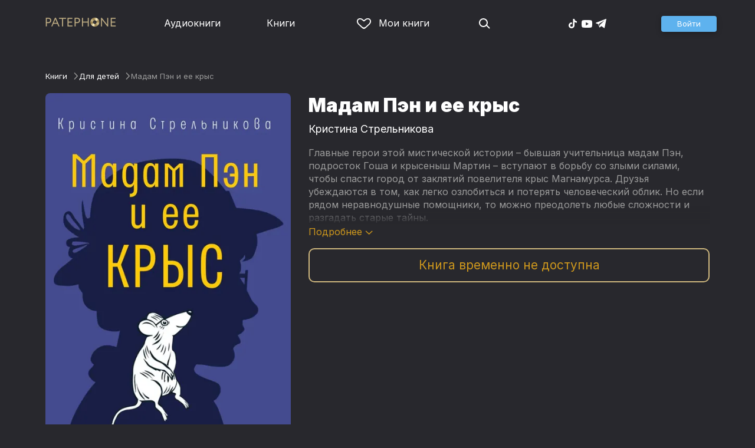

--- FILE ---
content_type: text/html
request_url: https://patephone.com/ebook/25586-madam-pen-i-ee-krys
body_size: 12739
content:
<!doctype html>
<html lang="ru">
<head>
    <meta charset="UTF-8" />
	<meta name="viewport" content="width=device-width,initial-scale=1.0" />
    <meta name="theme-color" content="#28282d" />
    <link rel="preconnect" href="https://fonts.googleapis.com" />
    <link rel="preconnect" href="https://fonts.gstatic.com" crossorigin />
    <link href="https://fonts.googleapis.com/css2?family=Inter:wght@400;700;900&display=swap" rel="stylesheet" />

    <link rel="icon" href="/favicon.ico" sizes="any" />
    <link rel="icon" href="/favicon.png" type="image/png" />
    <link rel="apple-touch-icon" sizes="180x180" href="/apple-touch-icon-180x180.png" type="image/png" />
    <link rel="manifest" href="/manifest.json" />
    <meta name="google-adsense-account" content="ca-pub-4898670669509055" />
    <script type="application/ld+json">
        {
          "@context": "https://schema.org",
          "@type": "WebSite",
          "url": "https://patephone.com/",
          "potentialAction": [{
            "@type": "SearchAction",
            "target": {
              "@type": "EntryPoint",
              "urlTemplate": "https://patephone.com/audiobooks/?query={search_term_string}"
            },
            "query-input": "required name=search_term_string"
          }]
        }
        </script>
    <script>
        (function() {
            function isMobile() {
                if (typeof navigator !== 'undefined' && /iPhone|iPad|iPod|Android/i.test(navigator.userAgent)) {
                    return true;
                }

                // Workaround for iPad, which is not detectable via user agent
                if (navigator.userAgent.match(/Mac/) && navigator.maxTouchPoints && navigator.maxTouchPoints > 2) {
                    return true;
                }

                return false;
            }

            function isTWA() {
                return location.hash.includes('tgWebApp') || localStorage.getItem('twa');
            }


            if (isMobile()) {
                document.documentElement.classList.add('mobile');
            }

            if (isTWA()) {
                document.documentElement.classList.add('twa');
            }
        })();
    </script>
    
		<link href="../_app/immutable/assets/global.qqf349zA.css" rel="stylesheet">
		<link href="../_app/immutable/assets/2.Befkog3f.css" rel="stylesheet">
		<link href="../_app/immutable/assets/PageHeader.7kTtBfQp.css" rel="stylesheet">
		<link href="../_app/immutable/assets/ProgressIndicator.D10uOCBw.css" rel="stylesheet">
		<link href="../_app/immutable/assets/SearchInput.Cgsq7u_q.css" rel="stylesheet">
		<link href="../_app/immutable/assets/Scrollable.Bo9mn5MT.css" rel="stylesheet">
		<link href="../_app/immutable/assets/Button.BV97ca7j.css" rel="stylesheet">
		<link href="../_app/immutable/assets/ProductListItem.DPRvaZQo.css" rel="stylesheet">
		<link href="../_app/immutable/assets/QuickRegisterPopup.Bc-W4LRV.css" rel="stylesheet">
		<link href="../_app/immutable/assets/Input.nhVYY-B1.css" rel="stylesheet">
		<link href="../_app/immutable/assets/ErrorText.BGRO76s3.css" rel="stylesheet">
		<link href="../_app/immutable/assets/Spinner.CcVJZyYY.css" rel="stylesheet">
		<link href="../_app/immutable/assets/PersonListItem.BbiQRJy_.css" rel="stylesheet">
		<link href="../_app/immutable/assets/PersonCover.CyPuaDu9.css" rel="stylesheet">
		<link href="../_app/immutable/assets/PageFooter.CSlo9rt7.css" rel="stylesheet">
		<link href="../_app/immutable/assets/RewardInfo.wvDmqu22.css" rel="stylesheet">
		<link href="../_app/immutable/assets/InstagramPromo._pH8BUh7.css" rel="stylesheet">
		<link href="../_app/immutable/assets/StoreIcons.--e4Hse7.css" rel="stylesheet">
		<link href="../_app/immutable/assets/15.DDvH9vod.css" rel="stylesheet">
		<link href="../_app/immutable/assets/TryButtonLabel.ynhog7gx.css" rel="stylesheet">
		<link href="../_app/immutable/assets/CollapsableDescription.gvcc4dkF.css" rel="stylesheet">
		<link href="../_app/immutable/assets/EbookReader.CU_G_I74.css" rel="stylesheet">
		<link href="../_app/immutable/assets/ProgressIndicator2.Btl7XKMc.css" rel="stylesheet">
		<link href="../_app/immutable/assets/EmailWithButton.C-gX8mZN.css" rel="stylesheet">
		<link href="../_app/immutable/assets/ProductGrid.BYtFm60c.css" rel="stylesheet">
		<link href="../_app/immutable/assets/RewardGuide.uqK2O626.css" rel="stylesheet">
		<link href="../_app/immutable/assets/RewardStaticView.C01ctyde.css" rel="stylesheet">
		<link href="../_app/immutable/assets/ConfirmDialog.DR5J1xrV.css" rel="stylesheet"><title>Мадам Пэн и ее крыс (Кристина Стрельникова) — читать онлайн бесплатно и без регистрации</title><!-- HEAD_svelte-1pt5a6z_START --><meta name="description" content="Читать книгу Мадам Пэн и ее крыс (Кристина Стрельникова) онлайн и без регистрации в электронной библиотеке Patephone. ★ У нас можно прочитать фрагмент бесплатно и полностью с подпиской"><meta property="og:title" content="Мадам Пэн и ее крыс (Кристина Стрельникова) — читать онлайн бесплатно и без регистрации"><meta property="og:locale" content="ru"><meta property="og:type" content="book"><meta property="og:image" content="https://cdru.patephone.com/ru-fast/c/products/789/946/714/199/909/9785969122475_resized798.jpg?cc=1653562383000"><meta property="og:description" content="Читать книгу Мадам Пэн и ее крыс (Кристина Стрельникова) онлайн и без регистрации в электронной библиотеке Patephone. ★ У нас можно прочитать фрагмент бесплатно и полностью с подпиской"><meta property="og:url" content="https://patephone.com/ebook/25586-madam-pen-i-ee-krys"><link rel="canonical" href="https://patephone.com/ebook/25586-madam-pen-i-ee-krys"><!-- HEAD_svelte-1pt5a6z_END --><!-- HEAD_svelte-1k4bigd_START --><meta itemprop="name" content="Мадам Пэн и ее крыс – Кристина Стрельникова"><meta itemprop="image" content="https://cdru.patephone.com/ru-fast/c/products/789/946/714/199/909/9785969122475_resized798.jpg?cc=1653562383000"><meta itemprop="description" content="Читать книгу Мадам Пэн и ее крыс (Кристина Стрельникова) онлайн и без регистрации в электронной библиотеке Patephone. ★ У нас можно прочитать фрагмент бесплатно и полностью с подпиской"><script type="application/ld+json">[{"@context":"https://schema.org/","@type":"CreativeWork","name":"Мадам Пэн и ее крыс","description":"Главные герои этой мистической истории – бывшая учительница мадам Пэн, подросток Гоша и крысеныш Мартин – вступают в борьбу со злыми силами, чтобы спасти город от заклятий повелителя крыс Магнамурса. Друзья убеждаются в том, как легко озлобиться и потерять человеческий облик. Но если рядом неравнодушные помощники, то можно преодолеть любые сложности и разгадать старые тайны. Книга предназначена для тех, кто любит приключения, секреты и клады, а также верит в настоящую дружбу.","url":"https://patephone.com/ebook/25586-madam-pen-i-ee-krys","image":"https://cdru.patephone.com/ru-fast/c/products/789/946/714/199/909/9785969122475_resized798.jpg?cc=1653562383000","author":{"@type":"Person","name":"Кристина Стрельникова"},"offers":{"@type":"Offer","price":299,"priceCurrency":"RUB","availability":"OnlineOnly"}},{"@context":"https://schema.org","@type":"BreadcrumbList","itemListElement":[{"@type":"ListItem","position":1,"name":"Книги","item":"https://patephone.com/ebooks"},{"@type":"ListItem","position":2,"name":"Кристина Стрельникова","item":"https://patephone.com/author/10993-kristina-strelnikova"},{"@type":"ListItem","position":3,"name":"Мадам Пэн и ее крыс","item":"https://patephone.com/ebook/25586-madam-pen-i-ee-krys"}]},{"@context":"https://schema.org","@type":"BreadcrumbList","itemListElement":[{"@type":"ListItem","position":1,"name":"Книги","item":"https://patephone.com/ebooks"},{"@type":"ListItem","position":2,"name":"Для детей","item":"https://patephone.com/ebooks/g11-dlya-detei"}]},{"@context":"https://schema.org","@type":"DataFeed","dataFeedElement":[{"@context":"https://schema.org","@type":"Book","@id":"25586","author":{"@type":"Person","name":"Кристина Стрельникова"},"name":"Мадам Пэн и ее крыс","image":"https://cdru.patephone.com/ru-fast/c/products/789/946/714/199/909/9785969122475_resized798.jpg?cc=1653562383000","url":"https://patephone.com/ebook/25586-madam-pen-i-ee-krys","workExample":{"@id":"ebooks/25586","@type":"Book","bookFormat":"https://schema.org/EBook","inLanguage":"ru","url":"https://patephone.com/ebook/25586-madam-pen-i-ee-krys","isbn":"none","image":"https://cdru.patephone.com/ru-fast/c/products/789/946/714/199/909/9785969122475_resized798.jpg?cc=1653562383000"}}]}]</script><meta name="twitter:title" content="Мадам Пэн и ее крыс"><meta name="twitter:url" content="https://patephone.com/ebook/25586-madam-pen-i-ee-krys"><meta name="twitter:description" content="Читать книгу Мадам Пэн и ее крыс (Кристина Стрельникова) онлайн и без регистрации в электронной библиотеке Patephone. ★ У нас можно прочитать фрагмент бесплатно и полностью с подпиской"><meta name="twitter:image:src" content="https://cdru.patephone.com/ru-fast/c/products/789/946/714/199/909/9785969122475_resized798.jpg?cc=1653562383000"><meta name="twitter:card" content="summary_large_image"><meta name="apple-itunes-app" content="app-id=949680889, app-argument=$imobpatsub%3A%2F%2Froute%2Fbook%2F25586"><!-- HEAD_svelte-1k4bigd_END -->
</head>
<body>
<!-- Google Tag Manager (noscript) -->
<noscript><iframe src="https://www.googletagmanager.com/ns.html?id=GTM-5B6V9RS" height="0" width="0" style="display:none;visibility:hidden"></iframe></noscript>
<!-- End Google Tag Manager (noscript) -->
   <header class="page-header svelte-1nukuya"><div class="page-column page-header-content svelte-1nukuya"><section class="logo-section svelte-1nukuya" data-svelte-h="svelte-1m7lu65"><a href="/"><img src="/_app/immutable/assets/logo.ChJw_ivz.png" alt="Патефон" class="size-desktop" width="120" height="17"> <img src="/_app/immutable/assets/logo-mobile.538cc29f5c37c570.png.webp" alt="Патефон" class="size-mobile no-twa" width="40" height="40"></a></section> <nav class="nav-section svelte-1nukuya"><ul class="main-nav svelte-7bgik1"><li class="svelte-7bgik1"><a href="/audiobooks"><svg class="icon svelte-j4150j" xmlns="http://www.w3.org/2000/svg" viewBox="0 0 24 24" width="24px" height="24px"><use href="/_app/immutable/assets/nav-audiobooks.CyWronMm.svg#icon"></use></svg> Аудиокниги </a> </li><li class="svelte-7bgik1"><a href="/ebooks"><svg class="icon svelte-j4150j" xmlns="http://www.w3.org/2000/svg" viewBox="0 0 24 24" width="24px" height="24px"><use href="/_app/immutable/assets/nav-books.D12QB0h7.svg#icon"></use></svg> Книги </a> </li><li class="svelte-7bgik1  my"><a href="/my" rel=" nofollow"><svg class="icon svelte-j4150j" xmlns="http://www.w3.org/2000/svg" viewBox="0 0 24 24" width="24px" height="24px"><use href="/_app/immutable/assets/my-list.CiTApK7k.svg#icon"></use></svg> Мои книги </a> </li> </ul></nav> <aside class="aside-section svelte-1nukuya"><section class="icons-section svelte-1nukuya"><a href="/search/" rel="nofollow" class="search svelte-1nukuya"><svg class="icon svelte-j4150j" xmlns="http://www.w3.org/2000/svg" viewBox="0 0 24 24" width="24px" height="24px"><use href="/_app/immutable/assets/search.D56TTmB6.svg#icon"></use></svg></a> <ul class="social-items svelte-1qbihbg"><li><a href="https://www.tiktok.com/@patephone_app" rel="nofollow noopener" target="_blank" title="TikTok"><svg class="icon svelte-j4150j" xmlns="http://www.w3.org/2000/svg" viewBox="0 0 24 24" width="24px" height="24px"><use href="/_app/immutable/assets/tiktok.BjhSOscA.svg#icon"></use></svg></a> </li><li><a href="https://www.youtube.com/channel/UCJz4izeL6QxsJgitbizVQYg" rel="nofollow noopener" target="_blank" title="YouTube"><svg class="icon svelte-j4150j" xmlns="http://www.w3.org/2000/svg" viewBox="0 0 24 24" width="24px" height="24px"><use href="/_app/immutable/assets/youtube.DCrU1kqj.svg#icon"></use></svg></a> </li><li><a href="https://t.me/patephone_audioknigi" rel="nofollow noopener" target="_blank" title="Telegram"><svg class="icon svelte-j4150j" xmlns="http://www.w3.org/2000/svg" viewBox="0 0 24 24" width="24px" height="24px"><use href="/_app/immutable/assets/telegram.BhYu090h.svg#icon"></use></svg></a> </li> </ul></section> <section class="auth-section svelte-1nukuya"><div class="auth svelte-ril9pe"><a href="/auth/" role="button" data-size="normal" rel="external nofollow" target="" class="svelte-18jwygz alternate"><span class="label svelte-18jwygz">Войти  </span></a></div> </section> <div class="menu-section svelte-1nukuya"><div class="menu-section-label svelte-1nukuya"><svg class="icon svelte-j4150j" xmlns="http://www.w3.org/2000/svg" viewBox="0 0 20 18" width="24px" height="24px"><use href="/_app/immutable/assets/burger.BWvCezkr.svg#icon"></use></svg>Меню</div> </div></aside></div></header> <div class="search-bar svelte-1nukuya"><form action="/search" method="get" class="page-header-search-bar svelte-1uwzeub"><div class="search-field svelte-1uwzeub"><svg class="icon svelte-j4150j" xmlns="http://www.w3.org/2000/svg" viewBox="0 0 24 24" width="20px" height="20px"><use href="/_app/immutable/assets/search.D56TTmB6.svg#icon"></use></svg> <input type="search" name="query" placeholder="Поиск по аудиокнигам и авторам" class="svelte-1uwzeub" value="">  </div>  </form></div>  <main class="svelte-swat0u"> <div class="page-column svelte-402hxx"><ul class="product-breadcrumbs svelte-14k8nb7"><li class="svelte-14k8nb7"><a class="label svelte-14k8nb7" href="/ebooks">Книги</a><svg class="icon svelte-j4150j" xmlns="http://www.w3.org/2000/svg" viewBox="0 0 24 24" width="12px" height="12px"><use href="/_app/immutable/assets/angle.C1KIGXWU.svg#icon"></use></svg> </li><li class="svelte-14k8nb7"><a class="label svelte-14k8nb7" href="/ebooks/g11-dlya-detei">Для детей</a><svg class="icon svelte-j4150j" xmlns="http://www.w3.org/2000/svg" viewBox="0 0 24 24" width="12px" height="12px"><use href="/_app/immutable/assets/angle.C1KIGXWU.svg#icon"></use></svg> </li><li class="svelte-14k8nb7"><span class="label svelte-14k8nb7">Мадам Пэн и ее крыс</span> </li> </ul> <div class="product-card svelte-11o9phc"><aside class="svelte-11o9phc">  <div class="cover svelte-11o9phc"><span class="cover svelte-1mel0pb ebook" data-size="fluid"><img src="https://imgproxy2.patephone.com/pr:sharp/s:470/plain/https://cdru.patephone.com/ru-fast/c/products/789/946/714/199/909/9785969122475_resized798.jpg?cc=1653562383000" srcset="https://imgproxy2.patephone.com/pr:sharp/s:470/dpr:2/plain/https://cdru.patephone.com/ru-fast/c/products/789/946/714/199/909/9785969122475_resized798.jpg?cc=1653562383000 2x" alt="Книга «Мадам Пэн и ее крыс – Кристина Стрельникова»" width="100" height="100" class="svelte-1mel0pb"> <button class="like svelte-jyph6i  large"><svg class="icon svelte-j4150j" xmlns="http://www.w3.org/2000/svg" viewBox="0 0 24 20" width="24px" height="24px"><use href="/_app/immutable/assets/like.B-BPP9mr.svg#icon"></use></svg></button></span>   </div> <div class="size-desktop"><div class="product-info svelte-ty2fzh"> <p class="svelte-ty2fzh"><em class="svelte-ty2fzh">Издательство:</em>   <a href="/publisher/10963-vremya" class="svelte-1c96eej">Время</a></p>  <p class="svelte-ty2fzh"><em class="svelte-ty2fzh">Возрастное ограничение:</em> 6+</p> <p class="svelte-ty2fzh"><em class="svelte-ty2fzh">Жанр:</em> <a href="/ebooks/g11-dlya-detei">Для детей</a></p>  </div></div></aside> <main class="svelte-11o9phc"><section><h1 class="svelte-11o9phc">Мадам Пэн и ее крыс</h1> <h2 class="svelte-11o9phc">  <a href="/author/10993-kristina-strelnikova" class="svelte-1c96eej">Кристина Стрельникова</a></h2>  <div class="collapsable-description"><div class="content svelte-tf0k9g  collapsed"><!-- HTML_TAG_START --><p>Главные герои этой мистической истории – бывшая учительница мадам Пэн, подросток Гоша и крысеныш Мартин – вступают в борьбу со злыми силами, чтобы спасти город от заклятий повелителя крыс Магнамурса. Друзья убеждаются в том, как легко озлобиться и потерять человеческий облик. Но если рядом неравнодушные помощники, то можно преодолеть любые сложности и разгадать старые тайны.</p><p>Книга предназначена для тех, кто любит приключения, секреты и клады, а также верит в настоящую дружбу.</p><!-- HTML_TAG_END --></div> <p class="toggle-expand svelte-tf0k9g"><span class="link">Подробнее <span class="icon svelte-tf0k9g"><svg class="icon svelte-j4150j" xmlns="http://www.w3.org/2000/svg" viewBox="0 0 13 7" width="13px" height="7px"><use href="/_app/immutable/assets/expand.BysnwWR7.svg#icon"></use></svg></span></span></p> </div> <div class="size-mobile"><div class="product-info svelte-ty2fzh"> <p class="svelte-ty2fzh"><em class="svelte-ty2fzh">Издательство:</em>   <a href="/publisher/10963-vremya" class="svelte-1c96eej">Время</a></p>  <p class="svelte-ty2fzh"><em class="svelte-ty2fzh">Возрастное ограничение:</em> 6+</p> <p class="svelte-ty2fzh"><em class="svelte-ty2fzh">Жанр:</em> <a href="/ebooks/g11-dlya-detei">Для детей</a></p>  </div></div> <div class="unpublished svelte-11o9phc">Книга временно не доступна</div></section> <footer class="svelte-11o9phc">   <div class="main-controls svelte-11o9phc"> </div> </footer></main></div>   <!-- HTML_TAG_START --><!--noindex--><!-- HTML_TAG_END --> <div class="related svelte-402hxx"><h3 class="svelte-402hxx">Похожие книги</h3> <div class="product-grid svelte-102mqyk"><div class="product-list-item"><div class="list-item svelte-gyjjww"><a href="/ebook/23670-rozhdestvenskii-porosenok" class="svelte-h0hbym"><span class="cover svelte-1mel0pb ebook" data-size="fluid"><img src="https://imgproxy2.patephone.com/pr:sharp/s:175/plain/https://cdru.patephone.com/ru-fast/c/products/525/761/011/206/370/9785389203358_3000_resized798.jpg?cc=1634289179000" srcset="https://imgproxy2.patephone.com/pr:sharp/s:175/dpr:2/plain/https://cdru.patephone.com/ru-fast/c/products/525/761/011/206/370/9785389203358_3000_resized798.jpg?cc=1634289179000 2x" alt="" width="100" height="100" loading="lazy" class="svelte-1mel0pb"> <button class="like svelte-jyph6i"><svg class="icon svelte-j4150j" xmlns="http://www.w3.org/2000/svg" viewBox="0 0 24 20" width="24px" height="24px"><use href="/_app/immutable/assets/like.B-BPP9mr.svg#icon"></use></svg></button></span>   </a> <main><div class="title svelte-gyjjww"><a href="/ebook/23670-rozhdestvenskii-porosenok" slot="title" class="svelte-h0hbym">Рождественский Поросёнок</a></div>  <div class="subtitle svelte-gyjjww">  <a href="/author/6461-dzh-k-rouling" class="svelte-1c96eej">Дж. К. Роулинг</a> </div></main> </div> </div><div class="product-list-item"><div class="list-item svelte-gyjjww"><a href="/ebook/27835-bronzovyi-voin" class="svelte-h0hbym"><span class="cover svelte-1mel0pb ebook" data-size="fluid"><img src="https://imgproxy2.patephone.com/pr:sharp/s:175/plain/https://cdru.patephone.com/ru-fast/c/products/969/857/212/571/659/9785389219830_3000_resized798.jpg?cc=1671525353000" srcset="https://imgproxy2.patephone.com/pr:sharp/s:175/dpr:2/plain/https://cdru.patephone.com/ru-fast/c/products/969/857/212/571/659/9785389219830_3000_resized798.jpg?cc=1671525353000 2x" alt="" width="100" height="100" loading="lazy" class="svelte-1mel0pb"> <button class="like svelte-jyph6i"><svg class="icon svelte-j4150j" xmlns="http://www.w3.org/2000/svg" viewBox="0 0 24 20" width="24px" height="24px"><use href="/_app/immutable/assets/like.B-BPP9mr.svg#icon"></use></svg></button></span>   </a> <main><div class="title svelte-gyjjww"><a href="/ebook/27835-bronzovyi-voin" slot="title" class="svelte-h0hbym">Бронзовый воин</a></div>  <div class="subtitle svelte-gyjjww">  <a href="/author/8998-mishel-peiver" class="svelte-1c96eej">Мишель Пейвер</a> </div></main> </div> </div><div class="product-list-item"><div class="list-item svelte-gyjjww"><a href="/ebook/27201-kak-otyskat-drakonii-kamen" class="svelte-h0hbym"><span class="cover svelte-1mel0pb ebook" data-size="fluid"><img src="https://imgproxy2.patephone.com/pr:sharp/s:175/plain/https://cdru.patephone.com/ru-fast/c/products/679/895/225/298/197/9785389217744_3000_resized798.jpg?cc=1665059701000" srcset="https://imgproxy2.patephone.com/pr:sharp/s:175/dpr:2/plain/https://cdru.patephone.com/ru-fast/c/products/679/895/225/298/197/9785389217744_3000_resized798.jpg?cc=1665059701000 2x" alt="" width="100" height="100" loading="lazy" class="svelte-1mel0pb"> <button class="like svelte-jyph6i"><svg class="icon svelte-j4150j" xmlns="http://www.w3.org/2000/svg" viewBox="0 0 24 20" width="24px" height="24px"><use href="/_app/immutable/assets/like.B-BPP9mr.svg#icon"></use></svg></button></span>   </a> <main><div class="title svelte-gyjjww"><a href="/ebook/27201-kak-otyskat-drakonii-kamen" slot="title" class="svelte-h0hbym">Как отыскать Драконий Камень</a></div>  <div class="subtitle svelte-gyjjww">  <a href="/author/8933-kressida-kouell" class="svelte-1c96eej">Крессида Коуэлл</a> </div></main> </div> </div><div class="product-list-item"><div class="list-item svelte-gyjjww"><a href="/ebook/19621-kak-odolet-drakona" class="svelte-h0hbym"><span class="cover svelte-1mel0pb ebook" data-size="fluid"><img src="https://imgproxy2.patephone.com/pr:sharp/s:175/plain/https://cdru.patephone.com/ru-fast/c/products/394/297/710/169/963/9785389185937_3000_resized798.jpg?cc=1607698896000" srcset="https://imgproxy2.patephone.com/pr:sharp/s:175/dpr:2/plain/https://cdru.patephone.com/ru-fast/c/products/394/297/710/169/963/9785389185937_3000_resized798.jpg?cc=1607698896000 2x" alt="" width="100" height="100" loading="lazy" class="svelte-1mel0pb"> <button class="like svelte-jyph6i"><svg class="icon svelte-j4150j" xmlns="http://www.w3.org/2000/svg" viewBox="0 0 24 20" width="24px" height="24px"><use href="/_app/immutable/assets/like.B-BPP9mr.svg#icon"></use></svg></button></span>   </a> <main><div class="title svelte-gyjjww"><a href="/ebook/19621-kak-odolet-drakona" slot="title" class="svelte-h0hbym">Как одолеть дракона</a></div>  <div class="subtitle svelte-gyjjww">  <a href="/author/8933-kressida-kouell" class="svelte-1c96eej">Крессида Коуэлл</a> </div></main> </div> </div><div class="product-list-item"><div class="list-item svelte-gyjjww"><a href="/ebook/28577-volshebnyi-vitrazh" class="svelte-h0hbym"><span class="cover svelte-1mel0pb ebook" data-size="fluid"><img src="https://imgproxy2.patephone.com/pr:sharp/s:175/plain/https://cdru.patephone.com/ru-fast/c/products/022/818/335/131/105/9785389075801_3000_resized798.jpg?cc=1678709264000" srcset="https://imgproxy2.patephone.com/pr:sharp/s:175/dpr:2/plain/https://cdru.patephone.com/ru-fast/c/products/022/818/335/131/105/9785389075801_3000_resized798.jpg?cc=1678709264000 2x" alt="" width="100" height="100" loading="lazy" class="svelte-1mel0pb"> <button class="like svelte-jyph6i"><svg class="icon svelte-j4150j" xmlns="http://www.w3.org/2000/svg" viewBox="0 0 24 20" width="24px" height="24px"><use href="/_app/immutable/assets/like.B-BPP9mr.svg#icon"></use></svg></button></span>   </a> <main><div class="title svelte-gyjjww"><a href="/ebook/28577-volshebnyi-vitrazh" slot="title" class="svelte-h0hbym">Волшебный витраж</a></div>  <div class="subtitle svelte-gyjjww">  <a href="/author/8868-diana-uinn-dzhons" class="svelte-1c96eej">Диана Уинн Джонс</a> </div></main> </div> </div><div class="product-list-item"><div class="list-item svelte-gyjjww"><a href="/ebook/35618-sofiya-v-volshebnyh-mirah" class="svelte-h0hbym"><span class="cover svelte-1mel0pb ebook" data-size="fluid"><img src="https://imgproxy2.patephone.com/pr:sharp/s:175/plain/https://cdru.patephone.com/ru-fast/c/products/371/849/742/402/507/9785389258358_resized798.jpg?cc=1719497469000" srcset="https://imgproxy2.patephone.com/pr:sharp/s:175/dpr:2/plain/https://cdru.patephone.com/ru-fast/c/products/371/849/742/402/507/9785389258358_resized798.jpg?cc=1719497469000 2x" alt="" width="100" height="100" loading="lazy" class="svelte-1mel0pb"> <button class="like svelte-jyph6i"><svg class="icon svelte-j4150j" xmlns="http://www.w3.org/2000/svg" viewBox="0 0 24 20" width="24px" height="24px"><use href="/_app/immutable/assets/like.B-BPP9mr.svg#icon"></use></svg></button></span>   </a> <main><div class="title svelte-gyjjww"><a href="/ebook/35618-sofiya-v-volshebnyh-mirah" slot="title" class="svelte-h0hbym">София в волшебных мирах</a></div>  <div class="subtitle svelte-gyjjww">  <a href="/author/11571-muni-vitcher" class="svelte-1c96eej">Муни Витчер</a> </div></main> </div> </div></div> <p class="related-other svelte-402hxx"><a href="/ebooks/g11-dlya-detei" class="svelte-402hxx">Другие книги жанра →</a></p></div> <!-- HTML_TAG_START --><!--/noindex--><!-- HTML_TAG_END --></div> </main> <div class="about svelte-1j746mt"><div class="page-body svelte-1j746mt"><aside class="svelte-1j746mt"><img src="/_app/immutable/assets/phone4@2x.9d689d9d88076f3e.jpg.webp" alt="" width="680" height="1135" class="phone phone4 svelte-1j746mt" loading="lazy"> <div class="store-icons store-icons-mobile svelte-1j746mt"><a class="app-icon svelte-1ydf3qq" href="https://apps.apple.com/app/id949680889?=undefined" rel="nofollow"><svg class="icon svelte-j4150j" xmlns="http://www.w3.org/2000/svg" viewBox="0 0 216 64" width="148px" height="44px"><use href="/_app/immutable/assets/appstore.X7BC-Tit.svg#icon"></use></svg> </a><a class="app-icon svelte-1ydf3qq" href="https://play.google.com/store/apps/details?id=com.anyreads.patephone" rel="nofollow"><svg class="icon svelte-j4150j" xmlns="http://www.w3.org/2000/svg" viewBox="0 0 216 64" width="148px" height="44px"><use href="/_app/immutable/assets/google-play.C8kVaR5U.svg#icon"></use></svg> </a><a class="app-icon svelte-1ydf3qq" href="https://appgallery.huawei.com/app/C101437303" rel="nofollow"><svg class="icon svelte-j4150j" xmlns="http://www.w3.org/2000/svg" viewBox="0 0 216 64" width="148px" height="44px"><use href="/_app/immutable/assets/huawei.BahVvaV9.svg#icon"></use></svg> </a></div></aside> <section class="svelte-1j746mt"><!-- HTML_TAG_START -->
        <h2>Читай без интернета</h2>
        <p>Любимые книги всегда доступны для чтения без доступа к интернету. Для этого всего лишь нужно загрузить книгу на устройство.</p><!-- HTML_TAG_END --> <div class="store-icons store-icons-desktop svelte-1j746mt"><a class="app-icon svelte-1ydf3qq" href="https://apps.apple.com/app/id949680889?=undefined" rel="nofollow"><svg class="icon svelte-j4150j" xmlns="http://www.w3.org/2000/svg" viewBox="0 0 216 64" width="148px" height="44px"><use href="/_app/immutable/assets/appstore.X7BC-Tit.svg#icon"></use></svg> </a><a class="app-icon svelte-1ydf3qq" href="https://play.google.com/store/apps/details?id=com.anyreads.patephone" rel="nofollow"><svg class="icon svelte-j4150j" xmlns="http://www.w3.org/2000/svg" viewBox="0 0 216 64" width="148px" height="44px"><use href="/_app/immutable/assets/google-play.C8kVaR5U.svg#icon"></use></svg> </a><a class="app-icon svelte-1ydf3qq" href="https://appgallery.huawei.com/app/C101437303" rel="nofollow"><svg class="icon svelte-j4150j" xmlns="http://www.w3.org/2000/svg" viewBox="0 0 216 64" width="148px" height="44px"><use href="/_app/immutable/assets/huawei.BahVvaV9.svg#icon"></use></svg> </a></div> <img src="/_app/immutable/assets/books1_1.CCQVYfiW.svg" alt="" width="172" height="88" class="books books4-1 svelte-1j746mt"></section></div></div> <div class="instagram-promo svelte-8vx6lt"><h2 class="svelte-8vx6lt">Мы в Telegram</h2> <p class="svelte-8vx6lt"><a href="https://t.me/patephone_audioknigi" target="_blank" rel="nofollow noopener" class="svelte-8vx6lt"><svg class="icon svelte-j4150j" xmlns="http://www.w3.org/2000/svg" viewBox="0 0 24 24" width="24px" height="24px"><use href="/_app/immutable/assets/telegram.BhYu090h.svg#icon"></use></svg> @patephone_audioknigi</a></p> <div class="marquee svelte-11esqkw">  <main style="transform: translateX(0px)" class="svelte-11esqkw"><img src="/_app/immutable/assets/1.e07581dec616203d.jpg.webp" width="240" height="240" loading="lazy" style="flex: 0 0 240px" alt=""><img src="/_app/immutable/assets/2.256f8ef024102cc2.jpg.webp" width="240" height="240" loading="lazy" style="flex: 0 0 240px" alt=""><img src="/_app/immutable/assets/3.db95a80214a06f14.jpg.webp" width="240" height="240" loading="lazy" style="flex: 0 0 240px" alt=""><img src="/_app/immutable/assets/4.518625d4fd74c92e.jpg.webp" width="240" height="240" loading="lazy" style="flex: 0 0 240px" alt=""><img src="/_app/immutable/assets/5.7c829efe00fbb313.jpg.webp" width="240" height="240" loading="lazy" style="flex: 0 0 240px" alt=""><img src="/_app/immutable/assets/6.b562af59923a2b32.jpg.webp" width="240" height="240" loading="lazy" style="flex: 0 0 240px" alt=""><img src="/_app/immutable/assets/7.f5417c323bdfcd53.jpg.webp" width="240" height="240" loading="lazy" style="flex: 0 0 240px" alt=""><img src="/_app/immutable/assets/8.7f2e3780a3b55fe0.jpg.webp" width="240" height="240" loading="lazy" style="flex: 0 0 240px" alt=""><img src="/_app/immutable/assets/9.08cb153db2808cc7.jpg.webp" width="240" height="240" loading="lazy" style="flex: 0 0 240px" alt=""><img src="/_app/immutable/assets/10.168b944ee1746ecb.jpg.webp" width="240" height="240" loading="lazy" style="flex: 0 0 240px" alt=""><img src="/_app/immutable/assets/11.950fc868963bba98.jpg.webp" width="240" height="240" loading="lazy" style="flex: 0 0 240px" alt=""><img src="/_app/immutable/assets/12.01d17a47b4de4515.jpg.webp" width="240" height="240" loading="lazy" style="flex: 0 0 240px" alt=""><img src="/_app/immutable/assets/13.5d8520004f418baf.jpg.webp" width="240" height="240" loading="lazy" style="flex: 0 0 240px" alt=""><img src="/_app/immutable/assets/14.a100d3599da5b4f1.jpg.webp" width="240" height="240" loading="lazy" style="flex: 0 0 240px" alt=""><img src="/_app/immutable/assets/15.a1206c99b1293563.jpg.webp" width="240" height="240" loading="lazy" style="flex: 0 0 240px" alt=""><img src="/_app/immutable/assets/16.1165998e63d02f72.jpg.webp" width="240" height="240" loading="lazy" style="flex: 0 0 240px" alt=""><img src="/_app/immutable/assets/17.27eb50b6656ba3eb.jpg.webp" width="240" height="240" loading="lazy" style="flex: 0 0 240px" alt=""><img src="/_app/immutable/assets/18.f2047f45b1a1bac3.jpg.webp" width="240" height="240" loading="lazy" style="flex: 0 0 240px" alt=""></main></div></div> <footer class="page-footer svelte-1timx5p"><section class="page-column"><p class="svelte-1timx5p"><span class="copyright svelte-1timx5p">© 2015—2026 ООО «КМТ»</span> <a href="mailto:support@patephone.com" class="svelte-1timx5p">support@patephone.com</a> <a href="/privacy" class="svelte-1timx5p">Политика конфиденциальности</a> <a href="/terms" class="svelte-1timx5p">Правила сервиса</a> <a href="/faq" class="svelte-1timx5p">Часто задаваемые вопросы</a></p></section></footer> <div class="global-player svelte-wh3z35"></div>   
			
			<script>
				{
					__sveltekit_aqzyms = {
						base: new URL("..", location).pathname.slice(0, -1)
					};

					const element = document.currentScript.parentElement;

					const data = [{"type":"data","data":{lang:"ru",seo:{key:"/ebook/25586-madam-pen-i-ee-krys",text:{title:"",description:""}},session:{promo:void 0,geo:"XX"},title:"",description:""},"uses":{"search_params":["promo","promoCode","utm_campaign"],"url":1}},null,{"type":"data","data":{genres:[{id:6,name:"Non-fiction",webId:"6-non-fiction"},{id:15,name:"Бизнес-книги",webId:"15-biznes-knigi"},{id:33,name:"Детективы",webId:"33-detektivy"},{id:11,name:"Для детей",webId:"11-dlya-detei"},{id:80,name:"Дом и семья",webId:"80-dom-i-semya"},{id:3,name:"Зарубежная проза",webId:"3-zarubezhnaya-proza"},{id:5,name:"Иностранные языки",webId:"5-inostrannye-yazyki"},{id:59,name:"Исторические романы",webId:"59-istoricheskie-romany"},{id:36,name:"Красота и Здоровье",webId:"36-krasota-i-zdorove"},{id:115,name:"Лекторий «Прямая речь»",webId:"115-lektorii-pryamaya-rech"},{id:43,name:"Любовные романы",webId:"43-lyubovnye-romany"},{id:16,name:"Поэзия, Драматургия",webId:"16-poeziya-dramaturgiya"},{id:9,name:"Психология",webId:"9-psihologiya"},{id:46,name:"Путешествия",webId:"46-puteshestviya"},{id:27,name:"Религия и эзотерика",webId:"27-religiya-i-ezoterika"},{id:1,name:"Русская проза",webId:"1-russkaya-proza"},{id:10,name:"Учебная литература",webId:"10-uchebnaya-literatura"},{id:18,name:"Фантастика",webId:"18-fantastika"},{id:19,name:"Фэнтези",webId:"19-fentezi"},{id:25,name:"Юмор и развлечения",webId:"25-yumor-i-razvlecheniya"}],tags:void 0},"uses":{"params":["id","genre","productType"]}},{"type":"data","data":{product:{id:25586,webId:"25586-madam-pen-i-ee-krys",title:"Мадам Пэн и ее крыс",shortDescription:"",description:"\u003Cp>Главные герои этой мистической истории – бывшая учительница мадам Пэн, подросток Гоша и крысеныш Мартин – вступают в борьбу со злыми силами, чтобы спасти город от заклятий повелителя крыс Магнамурса. Друзья убеждаются в том, как легко озлобиться и потерять человеческий облик. Но если рядом неравнодушные помощники, то можно преодолеть любые сложности и разгадать старые тайны.\u003C/p>\u003Cp>Книга предназначена для тех, кто любит приключения, секреты и клады, а также верит в настоящую дружбу.\u003C/p>",publish:"Время",rating:0,duration:0,authors:[{id:10993,webId:"10993-kristina-strelnikova",firstName:"Кристина",lastName:"Стрельникова",middleName:"",role:{name:"Автор",abbr:"author"},roles:["author"],defaultPersonRoleAbbr:"author",foreignAgent:false,fullName:"Кристина Стрельникова"},{id:10963,webId:"10963-vremya",firstName:"",lastName:"Время",middleName:"",role:{name:"Издательство",abbr:"publisher"},roles:["publisher"],defaultPersonRoleAbbr:"publisher",foreignAgent:false,foreignAgentText:"",fullName:"Время"}],images:[{type:"image_58",url:"https://cdru.patephone.com/ru-fast/c/products/789/946/714/199/909/9785969122475_resized58.jpg?cc=1653562383000"},{type:"image_116",url:"https://cdru.patephone.com/ru-fast/c/products/789/946/714/199/909/9785969122475_resized116.jpg?cc=1653562383000"},{type:"image_206",url:"https://cdru.patephone.com/ru-fast/c/products/789/946/714/199/909/9785969122475_resized206.jpg?cc=1653562383000"},{type:"image_798",url:"https://cdru.patephone.com/ru-fast/c/products/789/946/714/199/909/9785969122475_resized798.jpg?cc=1653562383000"},{type:"card_1242",url:"https://cdru.patephone.com/ru-fast/c/products/789/946/714/199/909/card1242.jpg?cc=1653562384000"}],priceTier:4,price:{amount:299,minor_amount:29900,str:"299.00",symbol:"RUB",currency:"RUB"},keywords:[11],genres:[{id:11,abbr:"children",webId:"11-dlya-detei",keywordType:"GENRE"}],tags:[],productType:"ebooks",dateCreated:"2022-05-26T10:53:02.000+00:00",dateUpdated:"2023-10-02T10:54:46.000+00:00",previewHtml:"https://cdru.patephone.com/ru-fast/c/products/789/946/714/199/909/preview-html.html",previewEpub:"https://cdru.patephone.com/ru-fast/c/products/789/946/714/199/909/preview.epub",published:false,foreignAgentText:"",ageRating:{abbr:"RUS_6",age:6,name:"6+"}},related:[{id:23670,webId:"23670-rozhdestvenskii-porosenok",title:"Рождественский Поросёнок",shortDescription:"",description:"\u003Cp>В своей новой книге Дж.К. Роулинг рассказывает удивительную историю о том, как семилетний Джек отправляется в неизведанную страну, где правит ужасный монстр, чтобы спасти свою любимую игрушку — поросёнка по имени Пок.\u003C/p>\n\u003Cp>Мальчика ждут невероятные приключения и нелёгкие испытания, но ради друга он готов на всё.\u003C/p>",publish:"Азбука",rating:0,duration:0,authors:[{id:4209,webId:"4209-azbuka",firstName:"",lastName:"Азбука",middleName:"",role:{name:"Издательство",abbr:"publisher"},roles:["publisher"],defaultPersonRoleAbbr:"publisher",foreignAgent:false,foreignAgentText:"",fullName:"Азбука"},{id:6461,webId:"6461-dzh-k-rouling",firstName:"Дж. К.",lastName:"Роулинг",middleName:"",role:{name:"Автор",abbr:"author"},roles:["author"],defaultPersonRoleAbbr:"author",foreignAgent:false,fullName:"Дж. К. Роулинг"}],images:[{type:"image_58",url:"https://cdru.patephone.com/ru-fast/c/products/525/761/011/206/370/9785389203358_3000_resized58.jpg?cc=1634289178000"},{type:"image_116",url:"https://cdru.patephone.com/ru-fast/c/products/525/761/011/206/370/9785389203358_3000_resized116.jpg?cc=1634289178000"},{type:"image_206",url:"https://cdru.patephone.com/ru-fast/c/products/525/761/011/206/370/9785389203358_3000_resized206.jpg?cc=1634289178000"},{type:"image_798",url:"https://cdru.patephone.com/ru-fast/c/products/525/761/011/206/370/9785389203358_3000_resized798.jpg?cc=1634289179000"},{type:"card_1242",url:"https://cdru.patephone.com/ru-fast/c/products/525/761/011/206/370/card1242.jpg?cc=1634289180000"}],priceTier:6,price:{amount:549,minor_amount:54900,str:"549.00",symbol:"RUB",currency:"RUB"},keywords:[11],genres:[{id:11,abbr:"children",webId:"11-dlya-detei",keywordType:"GENRE"}],tags:[],productType:"ebooks",dateCreated:"2021-10-15T09:12:56.000+00:00",dateUpdated:"2023-01-12T13:04:51.000+00:00",previewHtml:"https://cdru.patephone.com/ru-fast/c/products/525/761/011/206/370/preview-html.html",previewEpub:"https://cdru.patephone.com/ru-fast/c/products/525/761/011/206/370/preview.epub",published:true,foreignAgentText:"",ageRating:{abbr:"RUS_0",age:0,name:"0+"}},{id:27835,webId:"27835-bronzovyi-voin",title:"Бронзовый воин",shortDescription:"",description:"\u003Cp>После долгих странствий Гилас наконец возвращается в родную Акию вместе с Пиррой. Здесь им предстоит объединиться с повстанцами и вступить в  решающую битву с Воронами. Но без кинжала Короносов врага не победить. Гилас и Пирра пытаются вернуть кинжал, но тут Гилас впервые нападает на след своей сестры Исси, пропавшей два года назад. Ему предстоит сделать трудный выбор, от которого зависит судьба всей Акии, и цена победы может оказаться слишком высока.\u003C/p>\n\u003Cp>Впервые на русском!\u003C/p>",publish:"Азбука",rating:0,duration:0,authors:[{id:4209,webId:"4209-azbuka",firstName:"",lastName:"Азбука",middleName:"",role:{name:"Издательство",abbr:"publisher"},roles:["publisher"],defaultPersonRoleAbbr:"publisher",foreignAgent:false,foreignAgentText:"",fullName:"Азбука"},{id:8998,webId:"8998-mishel-peiver",firstName:"Мишель",lastName:"Пейвер",middleName:"",role:{name:"Автор",abbr:"author"},roles:["author"],defaultPersonRoleAbbr:"author",foreignAgent:false,fullName:"Мишель Пейвер"}],images:[{type:"image_58",url:"https://cdru.patephone.com/ru-fast/c/products/969/857/212/571/659/9785389219830_3000_resized58.jpg?cc=1671525353000"},{type:"image_116",url:"https://cdru.patephone.com/ru-fast/c/products/969/857/212/571/659/9785389219830_3000_resized116.jpg?cc=1671525352000"},{type:"image_206",url:"https://cdru.patephone.com/ru-fast/c/products/969/857/212/571/659/9785389219830_3000_resized206.jpg?cc=1671525352000"},{type:"image_798",url:"https://cdru.patephone.com/ru-fast/c/products/969/857/212/571/659/9785389219830_3000_resized798.jpg?cc=1671525353000"},{type:"card_1242",url:"https://cdru.patephone.com/ru-fast/c/products/969/857/212/571/659/card1242.jpg?cc=1671525354000"}],priceTier:4,price:{amount:379,minor_amount:37900,str:"379.00",symbol:"RUB",currency:"RUB"},keywords:[272,19,275,11,270],genres:[{id:19,abbr:"sf_fantasy",webId:"19-fentezi",keywordType:"GENRE"},{id:11,abbr:"children",webId:"11-dlya-detei",keywordType:"GENRE"}],tags:[{id:270,webId:"270-geroicheskoe-fentezi",keywordType:"TAG"},{id:272,webId:"272-istoricheskoe-fentezi",keywordType:"TAG"},{id:275,webId:"275-zarubezhnoe-fentezi",keywordType:"TAG"}],productType:"ebooks",dateCreated:"2022-12-20T08:35:50.000+00:00",dateUpdated:"2023-01-12T14:10:38.000+00:00",previewHtml:"https://cdru.patephone.com/ru-fast/c/products/969/857/212/571/659/preview-html.html",previewEpub:"https://cdru.patephone.com/ru-fast/c/products/969/857/212/571/659/preview.epub",published:true,foreignAgentText:"",ageRating:{abbr:"RUS_12",age:12,name:"12+"}},{id:27201,webId:"27201-kak-otyskat-drakonii-kamen",title:"Как отыскать Драконий Камень",shortDescription:"",description:"\u003Cp>Уже год бушует война между драконами и людьми. Уже год, как все викингские племена склонились перед Элвином Вероломным, признав его будущим Королем Дикозапада, а Иккинг Кровожадный Карасик III остался почти в одиночестве, не считая верных драконов. Но настоящим Королем может стать только тот, кто соберет все десять Утраченных Королевских Сокровищ. Иккингу удалось отыскать девять из них. Восемь отобрал у него Элвин, только одно — маленький дракон Беззубик — осталось при Иккинге. Но самое ценное, самое судьбоносное Сокровище, Драконий Камень, пока никто не нашел.\u003C/p>\n\u003Cp>Но стоит ли его искать? Ведь Драконий Камень может погубить всех драконов на свете. Что, если Иккинг отыщет его, а Камень опять попадет в дурные руки? Кто знает, как повернется Судьба…\u003C/p>",publish:"Азбука",rating:0,duration:0,authors:[{id:4209,webId:"4209-azbuka",firstName:"",lastName:"Азбука",middleName:"",role:{name:"Издательство",abbr:"publisher"},roles:["publisher"],defaultPersonRoleAbbr:"publisher",foreignAgent:false,foreignAgentText:"",fullName:"Азбука"},{id:8933,webId:"8933-kressida-kouell",firstName:"Крессида",lastName:"Коуэлл",middleName:"",role:{name:"Автор",abbr:"author"},roles:["author"],defaultPersonRoleAbbr:"author",foreignAgent:false,fullName:"Крессида Коуэлл"}],images:[{type:"image_58",url:"https://cdru.patephone.com/ru-fast/c/products/679/895/225/298/197/9785389217744_3000_resized58.jpg?cc=1665059700000"},{type:"image_116",url:"https://cdru.patephone.com/ru-fast/c/products/679/895/225/298/197/9785389217744_3000_resized116.jpg?cc=1665059700000"},{type:"image_206",url:"https://cdru.patephone.com/ru-fast/c/products/679/895/225/298/197/9785389217744_3000_resized206.jpg?cc=1665059700000"},{type:"image_798",url:"https://cdru.patephone.com/ru-fast/c/products/679/895/225/298/197/9785389217744_3000_resized798.jpg?cc=1665059701000"},{type:"card_1242",url:"https://cdru.patephone.com/ru-fast/c/products/679/895/225/298/197/card1242.jpg?cc=1665059701000"}],priceTier:4,price:{amount:379,minor_amount:37900,str:"379.00",symbol:"RUB",currency:"RUB"},keywords:[19,11],genres:[{id:19,abbr:"sf_fantasy",webId:"19-fentezi",keywordType:"GENRE"},{id:11,abbr:"children",webId:"11-dlya-detei",keywordType:"GENRE"}],tags:[],productType:"ebooks",dateCreated:"2022-10-06T12:34:58.000+00:00",dateUpdated:"2023-01-12T14:01:08.000+00:00",previewHtml:"https://cdru.patephone.com/ru-fast/c/products/679/895/225/298/197/preview-html.html",previewEpub:"https://cdru.patephone.com/ru-fast/c/products/679/895/225/298/197/preview.epub",published:true,foreignAgentText:"",ageRating:{abbr:"RUS_12",age:12,name:"12+"}},{id:19621,webId:"19621-kak-odolet-drakona",title:"Как одолеть дракона",shortDescription:"",description:"\u003Cp>Иккинг Кровожадный Карасик III — единственный викинг, который любит книги. А поскольку книг на острове Олух почти нет, он пишет их сам. Иккинг как раз работал над пособием для начинающих героев «Как одолеть дракона», когда ему пришлось отправиться в Остолопскую публичную биб­лиотеку. Вот уж где книг видимо-невидимо! Жаль только, библиотека — одно из самых охраняемых мест Варварского архипелага. Мало кому удается прикоснуться к ее сокровищам...\u003C/p>\n\u003Cp>В этой книге вы найдете также подробные описания некоторых видов драконов и наиболее полный на сегодняшний день человечье-драконий словарь.\u003C/p>",publish:"Азбука",rating:0,duration:0,authors:[{id:4209,webId:"4209-azbuka",firstName:"",lastName:"Азбука",middleName:"",role:{name:"Издательство",abbr:"publisher"},roles:["publisher"],defaultPersonRoleAbbr:"publisher",foreignAgent:false,foreignAgentText:"",fullName:"Азбука"},{id:8933,webId:"8933-kressida-kouell",firstName:"Крессида",lastName:"Коуэлл",middleName:"",role:{name:"Автор",abbr:"author"},roles:["author"],defaultPersonRoleAbbr:"author",foreignAgent:false,fullName:"Крессида Коуэлл"}],images:[{type:"image_58",url:"https://cdru.patephone.com/ru-fast/c/products/394/297/710/169/963/9785389185937_3000_resized58.jpg?cc=1607698896000"},{type:"image_116",url:"https://cdru.patephone.com/ru-fast/c/products/394/297/710/169/963/9785389185937_3000_resized116.jpg?cc=1607698896000"},{type:"image_206",url:"https://cdru.patephone.com/ru-fast/c/products/394/297/710/169/963/9785389185937_3000_resized206.jpg?cc=1607698896000"},{type:"image_798",url:"https://cdru.patephone.com/ru-fast/c/products/394/297/710/169/963/9785389185937_3000_resized798.jpg?cc=1607698896000"},{type:"card_1242",url:"https://cdru.patephone.com/ru-fast/c/products/394/297/710/169/963/card1242.jpg?cc=1607698898000"}],priceTier:4,price:{amount:379,minor_amount:37900,str:"379.00",symbol:"RUB",currency:"RUB"},keywords:[258,266,11,270],genres:[{id:11,abbr:"children",webId:"11-dlya-detei",keywordType:"GENRE"}],tags:[{id:258,webId:"258-yumoristicheskoe-fentezi",keywordType:"TAG"},{id:266,webId:"266-fentezi-pro-drakonov",keywordType:"TAG"},{id:270,webId:"270-geroicheskoe-fentezi",keywordType:"TAG"}],productType:"ebooks",dateCreated:"2020-12-11T15:01:35.000+00:00",dateUpdated:"2023-01-12T12:00:22.000+00:00",previewHtml:"https://cdru.patephone.com/ru-fast/c/products/394/297/710/169/963/preview-html.html",previewEpub:"https://cdru.patephone.com/ru-fast/c/products/394/297/710/169/963/preview.epub",published:true,foreignAgentText:"",ageRating:{abbr:"RUS_12",age:12,name:"12+"}},{id:28577,webId:"28577-volshebnyi-vitrazh",title:"Волшебный витраж",shortDescription:"",description:"\u003Cp>Английская писательница Диана Уинн Джонс считается последней великой сказочницей. Миры ее книг настолько ярки, что так и просятся на экран. По ее бестселлеру «Ходячий замок» знаменитый мультипликатор Хаяо Миядзаки, обладатель «Золотого льва» — высшей награды Венецианского кинофестиваля, снял одноименный анимационный фильм, завоевавший популярность во многих странах.&nbsp;\u003C/p>\u003Cp>Эйдан всегда знал, что волшебники существуют, хотя никто этого не замечает. Он даже умел немного колдовать. И когда по его душу явились зловещие незваные гости, он без колебаний бежал из Лондона к опытному волшебнику, о котором ему говорила бабушка. К его разочарованию, старого волшебника он в живых не застал, его дом унаследовал внук, молодой ученый Эндрю Хоуп, которого все вокруг считают рассеянным профессором. Эндрю охотно согласился приютить мальчика, однако сможет ли «профессор» защитить его от загадочных преследователей? Он ведь забыл почти все, чему учил его дед. Но одно Эндрю помнит точно: старинный витраж в двери надо беречь как зеницу ока. С ним связано что-то очень важное и очень волшебное. Только вот что?..\u003C/p>",publish:"Азбука",rating:0,duration:0,authors:[{id:4209,webId:"4209-azbuka",firstName:"",lastName:"Азбука",middleName:"",role:{name:"Издательство",abbr:"publisher"},roles:["publisher"],defaultPersonRoleAbbr:"publisher",foreignAgent:false,foreignAgentText:"",fullName:"Азбука"},{id:8868,webId:"8868-diana-uinn-dzhons",firstName:"Диана Уинн",lastName:"Джонс",middleName:"",role:{name:"Автор",abbr:"author"},roles:["author"],defaultPersonRoleAbbr:"author",foreignAgent:false,fullName:"Диана Уинн Джонс"}],images:[{type:"image_58",url:"https://cdru.patephone.com/ru-fast/c/products/022/818/335/131/105/9785389075801_3000_resized58.jpg?cc=1678709263000"},{type:"image_116",url:"https://cdru.patephone.com/ru-fast/c/products/022/818/335/131/105/9785389075801_3000_resized116.jpg?cc=1678709263000"},{type:"image_206",url:"https://cdru.patephone.com/ru-fast/c/products/022/818/335/131/105/9785389075801_3000_resized206.jpg?cc=1678709264000"},{type:"image_798",url:"https://cdru.patephone.com/ru-fast/c/products/022/818/335/131/105/9785389075801_3000_resized798.jpg?cc=1678709264000"},{type:"card_1242",url:"https://cdru.patephone.com/ru-fast/c/products/022/818/335/131/105/card1242.jpg?cc=1678709265000"}],priceTier:5,price:{amount:449,minor_amount:44900,str:"449.00",symbol:"RUB",currency:"RUB"},keywords:[275,277,11],genres:[{id:11,abbr:"children",webId:"11-dlya-detei",keywordType:"GENRE"}],tags:[{id:275,webId:"275-zarubezhnoe-fentezi",keywordType:"TAG"},{id:277,abbr:"",webId:"277-pro-volshebnikov",keywordType:"TAG"}],productType:"ebooks",dateCreated:"2023-03-13T12:07:34.000+00:00",dateUpdated:"2025-12-02T13:33:56.000+00:00",previewHtml:"https://cdru.patephone.com/ru-fast/c/products/022/818/335/131/105/preview-html.html",previewEpub:"https://cdru.patephone.com/ru-fast/c/products/022/818/335/131/105/preview.epub",published:true,foreignAgentText:"",ageRating:{abbr:"RUS_12",age:12,name:"12+"}},{id:35618,webId:"35618-sofiya-v-volshebnyh-mirah",title:"София в волшебных мирах",shortDescription:"",description:"\u003Cp>Двенадцатилетняя София, экстравагантная леди Маргарет Прима Стеланте и мышиный лорд с дурным характером Бадди Батлер – главные герои увлекательного приключения в поисках Элвина – мальчика, над которым время не властно. Чтобы найти его, София с помощью спитофоры, волшебных песочных часов, отправляется в путешествие в далёкие Волшебные миры. Эта захватывающая история придётся по душе всем любителям сказочных триллеров.\u003C/p>\u003Cp>\u003Cbr/>\u003C/p>\u003Cp>Copyright text © 2022 Moony Witcher\u003C/p>\u003Cp>Copyright © 2022 by Giunti Editore S.p.A., Firenze-Milano, Italia\u003C/p>\u003Cp>www.giunti.it\u003C/p>\u003Cp>© Николаев В.М., перевод на русский язык, 2024\u003C/p>\u003Cp>© Валеулин Р.Ю., иллюстрации, 2024\u003C/p>\u003Cp>© Издание на русском языке.\u003C/p>\u003Cp>ООО «Издательская Группа&nbsp;«Азбука-Аттикус», 2024\u003C/p>\u003Cp>Machaon®\u003C/p>",publish:"Азбука",rating:0,duration:0,authors:[{id:4209,webId:"4209-azbuka",firstName:"",lastName:"Азбука",middleName:"",role:{name:"Издательство",abbr:"publisher"},roles:["publisher"],defaultPersonRoleAbbr:"publisher",foreignAgent:false,foreignAgentText:"",fullName:"Азбука"},{id:11571,webId:"11571-muni-vitcher",firstName:"Муни",lastName:"Витчер",middleName:"",role:{name:"Автор",abbr:"author"},roles:["author"],defaultPersonRoleAbbr:"author",foreignAgent:false,fullName:"Муни Витчер"}],images:[{type:"image_58",url:"https://cdru.patephone.com/ru-fast/c/products/371/849/742/402/507/9785389258358_resized58.jpg?cc=1719497468000"},{type:"image_116",url:"https://cdru.patephone.com/ru-fast/c/products/371/849/742/402/507/9785389258358_resized116.jpg?cc=1719497468000"},{type:"image_206",url:"https://cdru.patephone.com/ru-fast/c/products/371/849/742/402/507/9785389258358_resized206.jpg?cc=1719497468000"},{type:"image_798",url:"https://cdru.patephone.com/ru-fast/c/products/371/849/742/402/507/9785389258358_resized798.jpg?cc=1719497469000"},{type:"card_1242",url:"https://cdru.patephone.com/ru-fast/c/products/371/849/742/402/507/card1242.jpg?cc=1719497469000"}],priceTier:5,price:{amount:449,minor_amount:44900,str:"449.00",symbol:"RUB",currency:"RUB"},keywords:[11],genres:[{id:11,abbr:"children",webId:"11-dlya-detei",keywordType:"GENRE"}],tags:[],productType:"ebooks",dateCreated:"2024-06-27T13:58:13.000+00:00",dateUpdated:"2025-12-02T13:34:10.000+00:00",previewHtml:"https://cdru.patephone.com/ru-fast/c/products/371/849/742/402/507/preview-html.html",previewEpub:"https://cdru.patephone.com/ru-fast/c/products/371/849/742/402/507/preview.epub",published:true,foreignAgentText:"",ageRating:{abbr:"RUS_0",age:0,name:"0+"}}],relatedTotal:42,subscription:{name:"На месяц",abbr:"month",price:{amount:599,minor_amount:59900,str:"599.00",symbol:"RUB",currency:"RUB"},subscriptionTerm:"MONTH",trialDays:7,trial:{trialPeriod:7,unit:"DAY"},prices:{EUR:{amount:9.99,minor_amount:999,str:"9.99",symbol:"€",currency:"EUR"},RUB:{amount:599,minor_amount:59900,str:"599.00",symbol:"RUB",currency:"RUB"}}},og:{"og:type":"book","og:title":"Мадам Пэн и ее крыс (Кристина Стрельникова) — читать онлайн бесплатно и без регистрации","og:description":"Читать книгу Мадам Пэн и ее крыс (Кристина Стрельникова) онлайн и без регистрации в электронной библиотеке Patephone. ★ У нас можно прочитать фрагмент бесплатно и полностью с подпиской","og:url":"https://patephone.com/ebook/25586-madam-pen-i-ee-krys","og:image":"https://cdru.patephone.com/ru-fast/c/products/789/946/714/199/909/9785969122475_resized798.jpg?cc=1653562383000"},canonicalUrl:"https://patephone.com/ebook/25586-madam-pen-i-ee-krys",title:"Мадам Пэн и ее крыс (Кристина Стрельникова) — читать онлайн бесплатно и без регистрации",description:"Читать книгу Мадам Пэн и ее крыс (Кристина Стрельникова) онлайн и без регистрации в электронной библиотеке Patephone. ★ У нас можно прочитать фрагмент бесплатно и полностью с подпиской",chapters:void 0,ebookPreview:"\u003Cp>\r\n\r\n  —&#160;Опять?!&#160;— простонала она.&#160;— Опять оставила на&#160;прилавке?\u003C/p>\n\u003Cp>\r\n\r\n  Но&#160;нет, вот она&#160;— картонная коробка с&#160;печатью «Пекарни Ф.&#160;Вольчека», а&#160;в&#160;ней&#160;— три липкие крошки и&#160;две серебристые пайетки.\u003C/p>\n\u003Cp>\r\n\r\n  А&#160;это еще что? Из бумажного свертка вывалился грязно-серый клок меха. Клок жалко шевельнулся.\u003C/p>\n\u003Cp>\r\n\r\n  Мадам Пэн с&#160;ноткой брезгливости относилась к&#160;мышам, а&#160;тем более&#160;— к&#160;крысам. Но&#160;тут ее&#160;сердце почуяло, что этот крысеныш каких-то непростых, благородных кровей, как и&#160;она сама.\u003C/p>\n\u003Cp>\r\n\r\n  \r\n    \r\n  \u003C/p>\n\u003Cp>\r\n\r\n  Мадам Пэн набрала в&#160;тазик воды с&#160;мыльной пеной, попробовала воду пальцами.\u003C/p>\n\u003Cp>\r\n\r\n  —&#160;Давай уж&#160;сам, ладно? Я&#160;не знаю, как тебя мыть,&#160;— призналась она, опуская крысеныша в&#160;теплую воду.\u003C/p>\n\u003Cp>\r\n\r\n  Она почувствовала, как под шкуркой движутся мелкие хрупкие косточки отощавшего грызуна. Только надутый живот выдавал место последнего пристанища пекана.\u003C/p>\n\u003Cp>\r\n\r\n  Крысеныш посмотрел на&#160;мадам исподлобья, обреченно пискнул и&#160;послушно, даже с достоинством, погрузился в&#160;пену. Там он покрутился, попрыгал, погрел свои окоченевшие лапы и&#160;выскочил прямо в подставленное полотенце.\u003C/p>\n\u003Cp>\r\n\r\n  И&#160;вот теперь он потягивался на&#160;стуле из&#160;ротанга, весь такой бело-розовый, в&#160;серых яблоках, почти симпатяга.\u003C/p>\n\u003Cp>\r\n\r\n  Пока мадам Пэн анализировала подростковые перепады настроения соседа и&#160;пыталась их&#160;связать со&#160;своей личностью, Мартин украдкой присматривался к&#160;мадам. Книги по психологии, заботами деда, тоже входили в&#160;меню крысеныша.\u003C/p>\n\u003Cp>\r\n\r\n  «Интеллигентная тетенька. Робкая. Скромная. Чувствительная. Умная. Держит в&#160;доме много книг. Кажется, породистая. Легко идет на&#160;контакт. Может впутаться в приключения ради справедливости. Кашу варить умеет»,&#160;— охарактеризовал ее&#160;Мартин. Такой человек вполне пригодился&#160;бы Мартину. Хорошо&#160;бы взять ее в помощники. Если она много читает, то&#160;могла раньше работать в колледжах или университетах. А&#160;вдруг она знает университетских крыс?\u003C/p>",tags:[{id:266,webId:"266-fentezi-pro-drakonov",name:"Фэнтези про драконов",booksNumber:5},{id:269,webId:"269-gorodskoe-fentezi",name:"Городское фэнтези",booksNumber:7},{id:270,webId:"270-geroicheskoe-fentezi",name:"Героическое фэнтези",booksNumber:21},{id:273,webId:"273-kosmicheskie-puteshestviya",name:"Космические путешествия",booksNumber:7},{id:275,webId:"275-zarubezhnoe-fentezi",name:"Зарубежное фэнтези",booksNumber:8},{id:277,webId:"277-pro-volshebnikov",name:"Про волшебников",description:"",siteDescription:"",booksNumber:8}]},"uses":{"params":["productType","id"],"parent":1}}];

					Promise.all([
						import("../_app/immutable/entry/start.ERJOQdpq.js"),
						import("../_app/immutable/entry/app.DujuWF_D.js")
					]).then(([kit, app]) => {
						kit.start(app, element, {
							node_ids: [0, 2, 4, 15],
							data,
							form: null,
							error: null
						});
					});
				}
			</script>
		
<script nomodule src="https://polyfill.io/v3/polyfill.min.js?features=Object.getOwnPropertyDescriptors"></script>
<script nomodule src="/shimport.js"></script>
<script nomodule>
(function() {
    var entry = document.querySelector('script[type="module"]');
    if (entry) {
        var transformed = __shimport__.transform(entry.innerText, document.baseURI);
        try {
            new Function('return ' + transformed)()
        } catch (err) {
            console.error(err);
        }
    }
})();
</script>
<noscript><div><img src="https://top-fwz1.mail.ru/counter?id=3467954;js=na" style="position:absolute;left:-9999px;" alt="Top.Mail.Ru" /></div></noscript>
</body>
</html>


--- FILE ---
content_type: text/css
request_url: https://patephone.com/_app/immutable/assets/CollapsableDescription.gvcc4dkF.css
body_size: 189
content:
.content.svelte-tf0k9g.svelte-tf0k9g{line-height:1.4;overflow:hidden;position:relative}.content.svelte-tf0k9g p{margin:0 0 1.4em}.content.collapsed.svelte-tf0k9g.svelte-tf0k9g{max-height:8.4em}@media (max-width: 750px){.content.collapsed.svelte-tf0k9g.svelte-tf0k9g{max-height:4.2em}}.content.svelte-tf0k9g.svelte-tf0k9g:after{display:block;position:absolute;content:"";width:100%;height:2em;bottom:0;left:0;background:linear-gradient(to bottom,#28282d00,#28282d);opacity:0;transition:opacity 1s;pointer-events:none}.content.need-expand.svelte-tf0k9g.svelte-tf0k9g:after{opacity:1}.toggle-expand.svelte-tf0k9g.svelte-tf0k9g{transition:opacity 1s}.toggle-expand.svelte-tf0k9g.svelte-tf0k9g:not(.visible){visibility:hidden;opacity:0}.toggle-expand.visible.svelte-tf0k9g.svelte-tf0k9g{opacity:1}.toggle-expand.svelte-tf0k9g .icon.svelte-tf0k9g{transition:transform .2s ease-out;display:inline-block;line-height:7px;vertical-align:1px}.toggle-expand.svelte-tf0k9g .icon.expanded.svelte-tf0k9g{transform:rotate(-180deg)}


--- FILE ---
content_type: text/javascript
request_url: https://patephone.com/_app/immutable/chunks/index.De_1-CT6.js
body_size: 3
content:
import{R as t}from"./control.CYgJF_JY.js";function n(r,e){throw new t(r,e.toString())}new TextEncoder;export{n as r};
